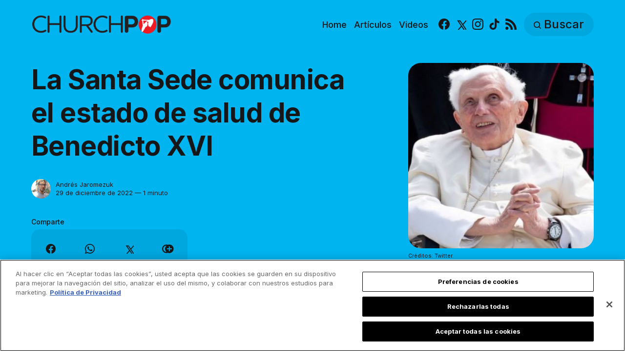

--- FILE ---
content_type: text/html; charset=utf-8
request_url: https://www.google.com/recaptcha/enterprise/anchor?ar=1&k=6LdGZJsoAAAAAIwMJHRwqiAHA6A_6ZP6bTYpbgSX&co=aHR0cHM6Ly9lcy5jaHVyY2hwb3AuY29tOjQ0Mw..&hl=es&v=N67nZn4AqZkNcbeMu4prBgzg&size=invisible&badge=inline&anchor-ms=20000&execute-ms=30000&cb=kfd03co2q185
body_size: 48816
content:
<!DOCTYPE HTML><html dir="ltr" lang="es"><head><meta http-equiv="Content-Type" content="text/html; charset=UTF-8">
<meta http-equiv="X-UA-Compatible" content="IE=edge">
<title>reCAPTCHA</title>
<style type="text/css">
/* cyrillic-ext */
@font-face {
  font-family: 'Roboto';
  font-style: normal;
  font-weight: 400;
  font-stretch: 100%;
  src: url(//fonts.gstatic.com/s/roboto/v48/KFO7CnqEu92Fr1ME7kSn66aGLdTylUAMa3GUBHMdazTgWw.woff2) format('woff2');
  unicode-range: U+0460-052F, U+1C80-1C8A, U+20B4, U+2DE0-2DFF, U+A640-A69F, U+FE2E-FE2F;
}
/* cyrillic */
@font-face {
  font-family: 'Roboto';
  font-style: normal;
  font-weight: 400;
  font-stretch: 100%;
  src: url(//fonts.gstatic.com/s/roboto/v48/KFO7CnqEu92Fr1ME7kSn66aGLdTylUAMa3iUBHMdazTgWw.woff2) format('woff2');
  unicode-range: U+0301, U+0400-045F, U+0490-0491, U+04B0-04B1, U+2116;
}
/* greek-ext */
@font-face {
  font-family: 'Roboto';
  font-style: normal;
  font-weight: 400;
  font-stretch: 100%;
  src: url(//fonts.gstatic.com/s/roboto/v48/KFO7CnqEu92Fr1ME7kSn66aGLdTylUAMa3CUBHMdazTgWw.woff2) format('woff2');
  unicode-range: U+1F00-1FFF;
}
/* greek */
@font-face {
  font-family: 'Roboto';
  font-style: normal;
  font-weight: 400;
  font-stretch: 100%;
  src: url(//fonts.gstatic.com/s/roboto/v48/KFO7CnqEu92Fr1ME7kSn66aGLdTylUAMa3-UBHMdazTgWw.woff2) format('woff2');
  unicode-range: U+0370-0377, U+037A-037F, U+0384-038A, U+038C, U+038E-03A1, U+03A3-03FF;
}
/* math */
@font-face {
  font-family: 'Roboto';
  font-style: normal;
  font-weight: 400;
  font-stretch: 100%;
  src: url(//fonts.gstatic.com/s/roboto/v48/KFO7CnqEu92Fr1ME7kSn66aGLdTylUAMawCUBHMdazTgWw.woff2) format('woff2');
  unicode-range: U+0302-0303, U+0305, U+0307-0308, U+0310, U+0312, U+0315, U+031A, U+0326-0327, U+032C, U+032F-0330, U+0332-0333, U+0338, U+033A, U+0346, U+034D, U+0391-03A1, U+03A3-03A9, U+03B1-03C9, U+03D1, U+03D5-03D6, U+03F0-03F1, U+03F4-03F5, U+2016-2017, U+2034-2038, U+203C, U+2040, U+2043, U+2047, U+2050, U+2057, U+205F, U+2070-2071, U+2074-208E, U+2090-209C, U+20D0-20DC, U+20E1, U+20E5-20EF, U+2100-2112, U+2114-2115, U+2117-2121, U+2123-214F, U+2190, U+2192, U+2194-21AE, U+21B0-21E5, U+21F1-21F2, U+21F4-2211, U+2213-2214, U+2216-22FF, U+2308-230B, U+2310, U+2319, U+231C-2321, U+2336-237A, U+237C, U+2395, U+239B-23B7, U+23D0, U+23DC-23E1, U+2474-2475, U+25AF, U+25B3, U+25B7, U+25BD, U+25C1, U+25CA, U+25CC, U+25FB, U+266D-266F, U+27C0-27FF, U+2900-2AFF, U+2B0E-2B11, U+2B30-2B4C, U+2BFE, U+3030, U+FF5B, U+FF5D, U+1D400-1D7FF, U+1EE00-1EEFF;
}
/* symbols */
@font-face {
  font-family: 'Roboto';
  font-style: normal;
  font-weight: 400;
  font-stretch: 100%;
  src: url(//fonts.gstatic.com/s/roboto/v48/KFO7CnqEu92Fr1ME7kSn66aGLdTylUAMaxKUBHMdazTgWw.woff2) format('woff2');
  unicode-range: U+0001-000C, U+000E-001F, U+007F-009F, U+20DD-20E0, U+20E2-20E4, U+2150-218F, U+2190, U+2192, U+2194-2199, U+21AF, U+21E6-21F0, U+21F3, U+2218-2219, U+2299, U+22C4-22C6, U+2300-243F, U+2440-244A, U+2460-24FF, U+25A0-27BF, U+2800-28FF, U+2921-2922, U+2981, U+29BF, U+29EB, U+2B00-2BFF, U+4DC0-4DFF, U+FFF9-FFFB, U+10140-1018E, U+10190-1019C, U+101A0, U+101D0-101FD, U+102E0-102FB, U+10E60-10E7E, U+1D2C0-1D2D3, U+1D2E0-1D37F, U+1F000-1F0FF, U+1F100-1F1AD, U+1F1E6-1F1FF, U+1F30D-1F30F, U+1F315, U+1F31C, U+1F31E, U+1F320-1F32C, U+1F336, U+1F378, U+1F37D, U+1F382, U+1F393-1F39F, U+1F3A7-1F3A8, U+1F3AC-1F3AF, U+1F3C2, U+1F3C4-1F3C6, U+1F3CA-1F3CE, U+1F3D4-1F3E0, U+1F3ED, U+1F3F1-1F3F3, U+1F3F5-1F3F7, U+1F408, U+1F415, U+1F41F, U+1F426, U+1F43F, U+1F441-1F442, U+1F444, U+1F446-1F449, U+1F44C-1F44E, U+1F453, U+1F46A, U+1F47D, U+1F4A3, U+1F4B0, U+1F4B3, U+1F4B9, U+1F4BB, U+1F4BF, U+1F4C8-1F4CB, U+1F4D6, U+1F4DA, U+1F4DF, U+1F4E3-1F4E6, U+1F4EA-1F4ED, U+1F4F7, U+1F4F9-1F4FB, U+1F4FD-1F4FE, U+1F503, U+1F507-1F50B, U+1F50D, U+1F512-1F513, U+1F53E-1F54A, U+1F54F-1F5FA, U+1F610, U+1F650-1F67F, U+1F687, U+1F68D, U+1F691, U+1F694, U+1F698, U+1F6AD, U+1F6B2, U+1F6B9-1F6BA, U+1F6BC, U+1F6C6-1F6CF, U+1F6D3-1F6D7, U+1F6E0-1F6EA, U+1F6F0-1F6F3, U+1F6F7-1F6FC, U+1F700-1F7FF, U+1F800-1F80B, U+1F810-1F847, U+1F850-1F859, U+1F860-1F887, U+1F890-1F8AD, U+1F8B0-1F8BB, U+1F8C0-1F8C1, U+1F900-1F90B, U+1F93B, U+1F946, U+1F984, U+1F996, U+1F9E9, U+1FA00-1FA6F, U+1FA70-1FA7C, U+1FA80-1FA89, U+1FA8F-1FAC6, U+1FACE-1FADC, U+1FADF-1FAE9, U+1FAF0-1FAF8, U+1FB00-1FBFF;
}
/* vietnamese */
@font-face {
  font-family: 'Roboto';
  font-style: normal;
  font-weight: 400;
  font-stretch: 100%;
  src: url(//fonts.gstatic.com/s/roboto/v48/KFO7CnqEu92Fr1ME7kSn66aGLdTylUAMa3OUBHMdazTgWw.woff2) format('woff2');
  unicode-range: U+0102-0103, U+0110-0111, U+0128-0129, U+0168-0169, U+01A0-01A1, U+01AF-01B0, U+0300-0301, U+0303-0304, U+0308-0309, U+0323, U+0329, U+1EA0-1EF9, U+20AB;
}
/* latin-ext */
@font-face {
  font-family: 'Roboto';
  font-style: normal;
  font-weight: 400;
  font-stretch: 100%;
  src: url(//fonts.gstatic.com/s/roboto/v48/KFO7CnqEu92Fr1ME7kSn66aGLdTylUAMa3KUBHMdazTgWw.woff2) format('woff2');
  unicode-range: U+0100-02BA, U+02BD-02C5, U+02C7-02CC, U+02CE-02D7, U+02DD-02FF, U+0304, U+0308, U+0329, U+1D00-1DBF, U+1E00-1E9F, U+1EF2-1EFF, U+2020, U+20A0-20AB, U+20AD-20C0, U+2113, U+2C60-2C7F, U+A720-A7FF;
}
/* latin */
@font-face {
  font-family: 'Roboto';
  font-style: normal;
  font-weight: 400;
  font-stretch: 100%;
  src: url(//fonts.gstatic.com/s/roboto/v48/KFO7CnqEu92Fr1ME7kSn66aGLdTylUAMa3yUBHMdazQ.woff2) format('woff2');
  unicode-range: U+0000-00FF, U+0131, U+0152-0153, U+02BB-02BC, U+02C6, U+02DA, U+02DC, U+0304, U+0308, U+0329, U+2000-206F, U+20AC, U+2122, U+2191, U+2193, U+2212, U+2215, U+FEFF, U+FFFD;
}
/* cyrillic-ext */
@font-face {
  font-family: 'Roboto';
  font-style: normal;
  font-weight: 500;
  font-stretch: 100%;
  src: url(//fonts.gstatic.com/s/roboto/v48/KFO7CnqEu92Fr1ME7kSn66aGLdTylUAMa3GUBHMdazTgWw.woff2) format('woff2');
  unicode-range: U+0460-052F, U+1C80-1C8A, U+20B4, U+2DE0-2DFF, U+A640-A69F, U+FE2E-FE2F;
}
/* cyrillic */
@font-face {
  font-family: 'Roboto';
  font-style: normal;
  font-weight: 500;
  font-stretch: 100%;
  src: url(//fonts.gstatic.com/s/roboto/v48/KFO7CnqEu92Fr1ME7kSn66aGLdTylUAMa3iUBHMdazTgWw.woff2) format('woff2');
  unicode-range: U+0301, U+0400-045F, U+0490-0491, U+04B0-04B1, U+2116;
}
/* greek-ext */
@font-face {
  font-family: 'Roboto';
  font-style: normal;
  font-weight: 500;
  font-stretch: 100%;
  src: url(//fonts.gstatic.com/s/roboto/v48/KFO7CnqEu92Fr1ME7kSn66aGLdTylUAMa3CUBHMdazTgWw.woff2) format('woff2');
  unicode-range: U+1F00-1FFF;
}
/* greek */
@font-face {
  font-family: 'Roboto';
  font-style: normal;
  font-weight: 500;
  font-stretch: 100%;
  src: url(//fonts.gstatic.com/s/roboto/v48/KFO7CnqEu92Fr1ME7kSn66aGLdTylUAMa3-UBHMdazTgWw.woff2) format('woff2');
  unicode-range: U+0370-0377, U+037A-037F, U+0384-038A, U+038C, U+038E-03A1, U+03A3-03FF;
}
/* math */
@font-face {
  font-family: 'Roboto';
  font-style: normal;
  font-weight: 500;
  font-stretch: 100%;
  src: url(//fonts.gstatic.com/s/roboto/v48/KFO7CnqEu92Fr1ME7kSn66aGLdTylUAMawCUBHMdazTgWw.woff2) format('woff2');
  unicode-range: U+0302-0303, U+0305, U+0307-0308, U+0310, U+0312, U+0315, U+031A, U+0326-0327, U+032C, U+032F-0330, U+0332-0333, U+0338, U+033A, U+0346, U+034D, U+0391-03A1, U+03A3-03A9, U+03B1-03C9, U+03D1, U+03D5-03D6, U+03F0-03F1, U+03F4-03F5, U+2016-2017, U+2034-2038, U+203C, U+2040, U+2043, U+2047, U+2050, U+2057, U+205F, U+2070-2071, U+2074-208E, U+2090-209C, U+20D0-20DC, U+20E1, U+20E5-20EF, U+2100-2112, U+2114-2115, U+2117-2121, U+2123-214F, U+2190, U+2192, U+2194-21AE, U+21B0-21E5, U+21F1-21F2, U+21F4-2211, U+2213-2214, U+2216-22FF, U+2308-230B, U+2310, U+2319, U+231C-2321, U+2336-237A, U+237C, U+2395, U+239B-23B7, U+23D0, U+23DC-23E1, U+2474-2475, U+25AF, U+25B3, U+25B7, U+25BD, U+25C1, U+25CA, U+25CC, U+25FB, U+266D-266F, U+27C0-27FF, U+2900-2AFF, U+2B0E-2B11, U+2B30-2B4C, U+2BFE, U+3030, U+FF5B, U+FF5D, U+1D400-1D7FF, U+1EE00-1EEFF;
}
/* symbols */
@font-face {
  font-family: 'Roboto';
  font-style: normal;
  font-weight: 500;
  font-stretch: 100%;
  src: url(//fonts.gstatic.com/s/roboto/v48/KFO7CnqEu92Fr1ME7kSn66aGLdTylUAMaxKUBHMdazTgWw.woff2) format('woff2');
  unicode-range: U+0001-000C, U+000E-001F, U+007F-009F, U+20DD-20E0, U+20E2-20E4, U+2150-218F, U+2190, U+2192, U+2194-2199, U+21AF, U+21E6-21F0, U+21F3, U+2218-2219, U+2299, U+22C4-22C6, U+2300-243F, U+2440-244A, U+2460-24FF, U+25A0-27BF, U+2800-28FF, U+2921-2922, U+2981, U+29BF, U+29EB, U+2B00-2BFF, U+4DC0-4DFF, U+FFF9-FFFB, U+10140-1018E, U+10190-1019C, U+101A0, U+101D0-101FD, U+102E0-102FB, U+10E60-10E7E, U+1D2C0-1D2D3, U+1D2E0-1D37F, U+1F000-1F0FF, U+1F100-1F1AD, U+1F1E6-1F1FF, U+1F30D-1F30F, U+1F315, U+1F31C, U+1F31E, U+1F320-1F32C, U+1F336, U+1F378, U+1F37D, U+1F382, U+1F393-1F39F, U+1F3A7-1F3A8, U+1F3AC-1F3AF, U+1F3C2, U+1F3C4-1F3C6, U+1F3CA-1F3CE, U+1F3D4-1F3E0, U+1F3ED, U+1F3F1-1F3F3, U+1F3F5-1F3F7, U+1F408, U+1F415, U+1F41F, U+1F426, U+1F43F, U+1F441-1F442, U+1F444, U+1F446-1F449, U+1F44C-1F44E, U+1F453, U+1F46A, U+1F47D, U+1F4A3, U+1F4B0, U+1F4B3, U+1F4B9, U+1F4BB, U+1F4BF, U+1F4C8-1F4CB, U+1F4D6, U+1F4DA, U+1F4DF, U+1F4E3-1F4E6, U+1F4EA-1F4ED, U+1F4F7, U+1F4F9-1F4FB, U+1F4FD-1F4FE, U+1F503, U+1F507-1F50B, U+1F50D, U+1F512-1F513, U+1F53E-1F54A, U+1F54F-1F5FA, U+1F610, U+1F650-1F67F, U+1F687, U+1F68D, U+1F691, U+1F694, U+1F698, U+1F6AD, U+1F6B2, U+1F6B9-1F6BA, U+1F6BC, U+1F6C6-1F6CF, U+1F6D3-1F6D7, U+1F6E0-1F6EA, U+1F6F0-1F6F3, U+1F6F7-1F6FC, U+1F700-1F7FF, U+1F800-1F80B, U+1F810-1F847, U+1F850-1F859, U+1F860-1F887, U+1F890-1F8AD, U+1F8B0-1F8BB, U+1F8C0-1F8C1, U+1F900-1F90B, U+1F93B, U+1F946, U+1F984, U+1F996, U+1F9E9, U+1FA00-1FA6F, U+1FA70-1FA7C, U+1FA80-1FA89, U+1FA8F-1FAC6, U+1FACE-1FADC, U+1FADF-1FAE9, U+1FAF0-1FAF8, U+1FB00-1FBFF;
}
/* vietnamese */
@font-face {
  font-family: 'Roboto';
  font-style: normal;
  font-weight: 500;
  font-stretch: 100%;
  src: url(//fonts.gstatic.com/s/roboto/v48/KFO7CnqEu92Fr1ME7kSn66aGLdTylUAMa3OUBHMdazTgWw.woff2) format('woff2');
  unicode-range: U+0102-0103, U+0110-0111, U+0128-0129, U+0168-0169, U+01A0-01A1, U+01AF-01B0, U+0300-0301, U+0303-0304, U+0308-0309, U+0323, U+0329, U+1EA0-1EF9, U+20AB;
}
/* latin-ext */
@font-face {
  font-family: 'Roboto';
  font-style: normal;
  font-weight: 500;
  font-stretch: 100%;
  src: url(//fonts.gstatic.com/s/roboto/v48/KFO7CnqEu92Fr1ME7kSn66aGLdTylUAMa3KUBHMdazTgWw.woff2) format('woff2');
  unicode-range: U+0100-02BA, U+02BD-02C5, U+02C7-02CC, U+02CE-02D7, U+02DD-02FF, U+0304, U+0308, U+0329, U+1D00-1DBF, U+1E00-1E9F, U+1EF2-1EFF, U+2020, U+20A0-20AB, U+20AD-20C0, U+2113, U+2C60-2C7F, U+A720-A7FF;
}
/* latin */
@font-face {
  font-family: 'Roboto';
  font-style: normal;
  font-weight: 500;
  font-stretch: 100%;
  src: url(//fonts.gstatic.com/s/roboto/v48/KFO7CnqEu92Fr1ME7kSn66aGLdTylUAMa3yUBHMdazQ.woff2) format('woff2');
  unicode-range: U+0000-00FF, U+0131, U+0152-0153, U+02BB-02BC, U+02C6, U+02DA, U+02DC, U+0304, U+0308, U+0329, U+2000-206F, U+20AC, U+2122, U+2191, U+2193, U+2212, U+2215, U+FEFF, U+FFFD;
}
/* cyrillic-ext */
@font-face {
  font-family: 'Roboto';
  font-style: normal;
  font-weight: 900;
  font-stretch: 100%;
  src: url(//fonts.gstatic.com/s/roboto/v48/KFO7CnqEu92Fr1ME7kSn66aGLdTylUAMa3GUBHMdazTgWw.woff2) format('woff2');
  unicode-range: U+0460-052F, U+1C80-1C8A, U+20B4, U+2DE0-2DFF, U+A640-A69F, U+FE2E-FE2F;
}
/* cyrillic */
@font-face {
  font-family: 'Roboto';
  font-style: normal;
  font-weight: 900;
  font-stretch: 100%;
  src: url(//fonts.gstatic.com/s/roboto/v48/KFO7CnqEu92Fr1ME7kSn66aGLdTylUAMa3iUBHMdazTgWw.woff2) format('woff2');
  unicode-range: U+0301, U+0400-045F, U+0490-0491, U+04B0-04B1, U+2116;
}
/* greek-ext */
@font-face {
  font-family: 'Roboto';
  font-style: normal;
  font-weight: 900;
  font-stretch: 100%;
  src: url(//fonts.gstatic.com/s/roboto/v48/KFO7CnqEu92Fr1ME7kSn66aGLdTylUAMa3CUBHMdazTgWw.woff2) format('woff2');
  unicode-range: U+1F00-1FFF;
}
/* greek */
@font-face {
  font-family: 'Roboto';
  font-style: normal;
  font-weight: 900;
  font-stretch: 100%;
  src: url(//fonts.gstatic.com/s/roboto/v48/KFO7CnqEu92Fr1ME7kSn66aGLdTylUAMa3-UBHMdazTgWw.woff2) format('woff2');
  unicode-range: U+0370-0377, U+037A-037F, U+0384-038A, U+038C, U+038E-03A1, U+03A3-03FF;
}
/* math */
@font-face {
  font-family: 'Roboto';
  font-style: normal;
  font-weight: 900;
  font-stretch: 100%;
  src: url(//fonts.gstatic.com/s/roboto/v48/KFO7CnqEu92Fr1ME7kSn66aGLdTylUAMawCUBHMdazTgWw.woff2) format('woff2');
  unicode-range: U+0302-0303, U+0305, U+0307-0308, U+0310, U+0312, U+0315, U+031A, U+0326-0327, U+032C, U+032F-0330, U+0332-0333, U+0338, U+033A, U+0346, U+034D, U+0391-03A1, U+03A3-03A9, U+03B1-03C9, U+03D1, U+03D5-03D6, U+03F0-03F1, U+03F4-03F5, U+2016-2017, U+2034-2038, U+203C, U+2040, U+2043, U+2047, U+2050, U+2057, U+205F, U+2070-2071, U+2074-208E, U+2090-209C, U+20D0-20DC, U+20E1, U+20E5-20EF, U+2100-2112, U+2114-2115, U+2117-2121, U+2123-214F, U+2190, U+2192, U+2194-21AE, U+21B0-21E5, U+21F1-21F2, U+21F4-2211, U+2213-2214, U+2216-22FF, U+2308-230B, U+2310, U+2319, U+231C-2321, U+2336-237A, U+237C, U+2395, U+239B-23B7, U+23D0, U+23DC-23E1, U+2474-2475, U+25AF, U+25B3, U+25B7, U+25BD, U+25C1, U+25CA, U+25CC, U+25FB, U+266D-266F, U+27C0-27FF, U+2900-2AFF, U+2B0E-2B11, U+2B30-2B4C, U+2BFE, U+3030, U+FF5B, U+FF5D, U+1D400-1D7FF, U+1EE00-1EEFF;
}
/* symbols */
@font-face {
  font-family: 'Roboto';
  font-style: normal;
  font-weight: 900;
  font-stretch: 100%;
  src: url(//fonts.gstatic.com/s/roboto/v48/KFO7CnqEu92Fr1ME7kSn66aGLdTylUAMaxKUBHMdazTgWw.woff2) format('woff2');
  unicode-range: U+0001-000C, U+000E-001F, U+007F-009F, U+20DD-20E0, U+20E2-20E4, U+2150-218F, U+2190, U+2192, U+2194-2199, U+21AF, U+21E6-21F0, U+21F3, U+2218-2219, U+2299, U+22C4-22C6, U+2300-243F, U+2440-244A, U+2460-24FF, U+25A0-27BF, U+2800-28FF, U+2921-2922, U+2981, U+29BF, U+29EB, U+2B00-2BFF, U+4DC0-4DFF, U+FFF9-FFFB, U+10140-1018E, U+10190-1019C, U+101A0, U+101D0-101FD, U+102E0-102FB, U+10E60-10E7E, U+1D2C0-1D2D3, U+1D2E0-1D37F, U+1F000-1F0FF, U+1F100-1F1AD, U+1F1E6-1F1FF, U+1F30D-1F30F, U+1F315, U+1F31C, U+1F31E, U+1F320-1F32C, U+1F336, U+1F378, U+1F37D, U+1F382, U+1F393-1F39F, U+1F3A7-1F3A8, U+1F3AC-1F3AF, U+1F3C2, U+1F3C4-1F3C6, U+1F3CA-1F3CE, U+1F3D4-1F3E0, U+1F3ED, U+1F3F1-1F3F3, U+1F3F5-1F3F7, U+1F408, U+1F415, U+1F41F, U+1F426, U+1F43F, U+1F441-1F442, U+1F444, U+1F446-1F449, U+1F44C-1F44E, U+1F453, U+1F46A, U+1F47D, U+1F4A3, U+1F4B0, U+1F4B3, U+1F4B9, U+1F4BB, U+1F4BF, U+1F4C8-1F4CB, U+1F4D6, U+1F4DA, U+1F4DF, U+1F4E3-1F4E6, U+1F4EA-1F4ED, U+1F4F7, U+1F4F9-1F4FB, U+1F4FD-1F4FE, U+1F503, U+1F507-1F50B, U+1F50D, U+1F512-1F513, U+1F53E-1F54A, U+1F54F-1F5FA, U+1F610, U+1F650-1F67F, U+1F687, U+1F68D, U+1F691, U+1F694, U+1F698, U+1F6AD, U+1F6B2, U+1F6B9-1F6BA, U+1F6BC, U+1F6C6-1F6CF, U+1F6D3-1F6D7, U+1F6E0-1F6EA, U+1F6F0-1F6F3, U+1F6F7-1F6FC, U+1F700-1F7FF, U+1F800-1F80B, U+1F810-1F847, U+1F850-1F859, U+1F860-1F887, U+1F890-1F8AD, U+1F8B0-1F8BB, U+1F8C0-1F8C1, U+1F900-1F90B, U+1F93B, U+1F946, U+1F984, U+1F996, U+1F9E9, U+1FA00-1FA6F, U+1FA70-1FA7C, U+1FA80-1FA89, U+1FA8F-1FAC6, U+1FACE-1FADC, U+1FADF-1FAE9, U+1FAF0-1FAF8, U+1FB00-1FBFF;
}
/* vietnamese */
@font-face {
  font-family: 'Roboto';
  font-style: normal;
  font-weight: 900;
  font-stretch: 100%;
  src: url(//fonts.gstatic.com/s/roboto/v48/KFO7CnqEu92Fr1ME7kSn66aGLdTylUAMa3OUBHMdazTgWw.woff2) format('woff2');
  unicode-range: U+0102-0103, U+0110-0111, U+0128-0129, U+0168-0169, U+01A0-01A1, U+01AF-01B0, U+0300-0301, U+0303-0304, U+0308-0309, U+0323, U+0329, U+1EA0-1EF9, U+20AB;
}
/* latin-ext */
@font-face {
  font-family: 'Roboto';
  font-style: normal;
  font-weight: 900;
  font-stretch: 100%;
  src: url(//fonts.gstatic.com/s/roboto/v48/KFO7CnqEu92Fr1ME7kSn66aGLdTylUAMa3KUBHMdazTgWw.woff2) format('woff2');
  unicode-range: U+0100-02BA, U+02BD-02C5, U+02C7-02CC, U+02CE-02D7, U+02DD-02FF, U+0304, U+0308, U+0329, U+1D00-1DBF, U+1E00-1E9F, U+1EF2-1EFF, U+2020, U+20A0-20AB, U+20AD-20C0, U+2113, U+2C60-2C7F, U+A720-A7FF;
}
/* latin */
@font-face {
  font-family: 'Roboto';
  font-style: normal;
  font-weight: 900;
  font-stretch: 100%;
  src: url(//fonts.gstatic.com/s/roboto/v48/KFO7CnqEu92Fr1ME7kSn66aGLdTylUAMa3yUBHMdazQ.woff2) format('woff2');
  unicode-range: U+0000-00FF, U+0131, U+0152-0153, U+02BB-02BC, U+02C6, U+02DA, U+02DC, U+0304, U+0308, U+0329, U+2000-206F, U+20AC, U+2122, U+2191, U+2193, U+2212, U+2215, U+FEFF, U+FFFD;
}

</style>
<link rel="stylesheet" type="text/css" href="https://www.gstatic.com/recaptcha/releases/N67nZn4AqZkNcbeMu4prBgzg/styles__ltr.css">
<script nonce="LGnhn_Zr8_KF-1-26pFy2w" type="text/javascript">window['__recaptcha_api'] = 'https://www.google.com/recaptcha/enterprise/';</script>
<script type="text/javascript" src="https://www.gstatic.com/recaptcha/releases/N67nZn4AqZkNcbeMu4prBgzg/recaptcha__es.js" nonce="LGnhn_Zr8_KF-1-26pFy2w">
      
    </script></head>
<body><div id="rc-anchor-alert" class="rc-anchor-alert">This reCAPTCHA is for testing purposes only. Please report to the site admin if you are seeing this.</div>
<input type="hidden" id="recaptcha-token" value="[base64]">
<script type="text/javascript" nonce="LGnhn_Zr8_KF-1-26pFy2w">
      recaptcha.anchor.Main.init("[\x22ainput\x22,[\x22bgdata\x22,\x22\x22,\[base64]/[base64]/[base64]/bmV3IHJbeF0oY1swXSk6RT09Mj9uZXcgclt4XShjWzBdLGNbMV0pOkU9PTM/bmV3IHJbeF0oY1swXSxjWzFdLGNbMl0pOkU9PTQ/[base64]/[base64]/[base64]/[base64]/[base64]/[base64]/[base64]/[base64]\x22,\[base64]\\u003d\\u003d\x22,\x22w47CgipHEsK9aMOPBETDssKsQnJkwog9VMOpD2PDkGV6wrE9wrQ5wrVyWgzCjgzCk3/DoCTDhGXDl8O3EylXXCUywp7Dmng6w7HCtMOHw7AYwqnDusOvQUQdw6JUwqtPcMKzNGTChE/[base64]/CgMO9w51owosuw6jDlWTChsOqwojCpA3DuMKCCGQmwrk6w6Bxd8KdwroLXMK4w5bDkwrDv3vDlxYKw7FwwrDDjA7Dj8KvX8O0wrPCtcKkw5cPFjfCkRR8wqtIwot+wqhsw75RCsO4BzvCncOIw53CksKLaHxpwph7XBV3w4HDul3CsSEvYMO/U0fDhFrDrcKOwrDDlhIXw67Ci8KPw6sKTMKbwrvDoDPDjErDojAOwrDDk0HCgGsqLsO/CsKVwrTDpTnDoBLDs8KbwoEEwqFLJMOSw6ACw5UCPcKOwoYkAMOidHRbB8OYIMOdTSBvw6cNwpjCicOmwqBFwpvDvS/DiywddTLCoSXDhMKYw4Ytwp/[base64]/Ck8KowpQxw7RSwqZbw4B3w6YBwrJhw6oFAVJlw5ckVElKdj/Cg08Zw77CjsKaw4zCksK6esKEDMOMw4Znwr1JSUfCsj47HFYwwpHCuVYfw43Dv8KLw44IQwlRwpjCncKsTFTDmsKGIcK4aDvDml8gE2HDqMOdU21GP8KtLGXDhsKQKsK9Ki/DuEw8w6/Dq8OdTsOTwprDgiPCs8KqZhnCg3NGw5JWwqVtwql9dcOqK1I5YCsUw59GLRzDjcK1acOhwpDDgcKbwpdMK3LDt3DCukV3Yz3Dm8O2AMKawoEKfMKbH8KpYcK7wrMTaxcjfA7DnMKnw40YwpDCs8KywoQEwoVzw551GsKpw7wtQsKLw5UNMVnDhS9mFhrCnnfCqQYCw5/CmSDDuMKEw5nDmGcRU8KOfUUsXcOmcMOlwpHCkMO1w7YMwrvCnMOndAnDmldNwrrClGsiTMOlwpZQw7/CpDrCjFRdQQA6w7vDpMOhw5luw6YVw5bDhsKFLCbDscKnwp8bwpdtOMOUdyrClMOCwrnCoMKOw7nCvHkmw6fDkwAfwr4WfkbCoMOtdiVCRxM/OsOFFcOnH2ohGMK+w6XDmTZxwrN6P0jDljd5w6HCrFjDpsKNMBI/w5HDhGIWwpTDuTZvQSTCmxDCrkfCvcKRwr7CksOOaVzClxjDgsOKWxdCw5bCgkF5wrY+FsOmMMOuGCd7wpxbf8KbCGxHwrc7w57DmMKmB8OqUw/CvCzCtX3Dr2bDvcOfw6XCscKAwoM/RMOJL3VtdnFULB/CjhzCjA3DjgXDpjofXcKwEsKVw7fCpxnCvCHDusKde0PDrcKRIMKYw4nDosKtCcO+SMKewp4AJ2Nww5DDnHXDq8KIw7rCjm7CnULDq3J2w7fCjMKow5MtPsOTw4vDrAnCmcOkPFnDnMOpwpYaBxV/[base64]/R8OCVcKgw5PDtcOWwodeXsOkR8Kgw5XDmsOBwobCtzQzFMKsLDkxEsKIwqQ2S8KTcsKBw7fCjsKSYhVMHEPDi8OEfcKSNkgoVHrDucKqFnwKNWUNwqBrw40bWcOmwoRGw77DmSZhWkfCtMK+w5A6wp8ZKCs7w5bDhMK/PcKRdAfClMO1w5bCv8Ksw4XDmsKUwpzCpGTDscKJwoQvwozCosK5LXLClnhgfMK8w4nCr8Ozw4BYw6BgUcO8wqULFcOlZMOSwpPDv2s+wp3DhMOFDsKYwottO3Y8wq9Hw5DChsOewqPClDbCusODbgPDmcOuwqTDmn8/w65+wphqVMK1w50hwrbCuwgZUT4FwqHDpUXDuFIkwpgywoTDq8KZLcKLwqwWw7RKacOrw6xJwoUvw5zDp1fCksKSw750ETpBw6txJy/DpkzDoXFRCRNHw7EQFmZZw5Axf8O5LcKFwqXDvjTDg8KSwqfCgMK2wrheLSvDs040wrEAMsKFwoPClnUgNmLCpsKpYcOeAyIUw6rCj3vCiE95woFMwqTCqsOYRRVoPlxxVcOYUsKML8Kfw6TCv8OYwrwjwp05VmLCnsOOAgI4w6fCtcKtFyR2YMK6Fy/ChlYuw6g0KsO0wq0vwpppIkl0DholwrAJMMKgw6nDqi9PbTnCgsKic0XCvcOIw6FzIghNAlHDgULDrMKOwofDq8KkDcOTw6AEw6fCscOODsKOQMOsXx4zw7FuBMO/[base64]/DnirDiVJGwrNDw4UCw6kVW3PCpsKwTMOlwprDqcKbwoNMwqNtaBFfbx1GYXvCoTU1ZsOjw5bClygPGwjDmDchWsKNw47Dh8KdRcOiw7hgw5wlwpjClTIyw4tyBUpvTwV3N8OTJMOzwrVwwoXDp8Ktw7dzVcO6w79GCMOwwpQdICQywrlew7rChcOVDsOOwrzDicOyw7/CmcOLXFluMR3CkCdUDsOIw5jDoi/DkjjDsETCu8O3wqEUewHDvljDnsKQTMOLw7Ybw686w5rCo8KfwqFreBnCtBBYXhkEwpXDucKJBsKTwrrCtiFLwoE/[base64]/Cok0SwpYEwrNXw5tHw5BCbA/CpF8EHcOvw4zCgsOlXMK/djrDnENuw7Iew4TDt8KqSwFMwo7DscKyODLDrsKHw7fCvm3Di8KMwoQXN8KNw65EfCfDrMKEwpjDlifCoyzDiMOAA3TCmcO4e1PDuMKxw6k+woXCpgEEwrDCu3jDkijDlcOywqTDjXIOw47DicK0wqfDlF7ChsKLw5rCn8ORa8KKYD4/PsKYdnJLbX4fw6Iiw7HCqSbCtUTDtMOtDQrDuRzCvMOuKMKFw4/CiMONw4tUw7DDm1jCtlIQSWYHw7zDigXDjMOTw7zCmMKzXMOrw5I7Ix9swp8nHEAGFTtVBsKqOBPDm8KYawxcwrgSw5vDs8ONXcKgXyPCijsRw6oKLS/CgX8YesOiwqjDi2LCl1hkesOUcgxTwobDjWMxw7Q6V8KqwpDCgcOvL8OGw4PChA/[base64]/IcOOMhjCgMOiPMKiO8KuDm7CnXfCt8KyaQ04DQcqwokWUnBww5TDhBzDpQ/DoiHCpy80P8OpG0gFw4NPwo/[base64]/CpMKww5vDsEHDnHzCuC9vCMO7XsK6ASfDj8Ojw682w7sYW2vDjifCvMKuwq/[base64]/LwjCl13DogshwrvDsHvDpGjCssOdHsO8wrUCwonCjWbDo0HDvcKANzXCuMOkRcK+w6PDjG5hCEnCpMKTTUPCo3pIw6PDpcKqdUbDn8OhwqwQwqkKIMKHd8KZfVfDm3TCoCoVwod/Y23Dv8Kqw5DCnsOIw4jChcOcw5kdwq1lw5zCicK2wp/CssO2wpEyw77CnBTCnDdLw5nDq8Oyw4/DosOrwo3DtsKoFUrCmsOsJH4icsO3JMK+AlbClMK1w5scw4nCt8OGw4zCiSl5FcKLBcK4wprClcKPCyvClRtGw4/DucK/wqrDmcKXwoYiw5kAwqnDnsOVw7PDjMK/BcKnYjbDiMK/LcKyVVnDu8KyEXjCtsO+Qy7CsMKGYcOASMKRwo0ew45Ow6Bywo3Dn2rCgsKUC8Ovw5bDqgbDqjwSMVPCuVEYXWPDhBvDjVPDrg3CgcKVw5dJwoXCkcOGwo0Ew54JZCwjwoYjO8OdSsOSZMKwwqkPw7ozw5/ClhHDosOwTsKuw7jCisO9w6BoamvCrCLCg8OswpDDhwsnViZAwpxYNMK2w6RPXsOQwrdSw65LDcKHEQhkwojCsMKwNcOzw6JnQxrDgS7CrBrCnlMiXR3CiUDDh8OsTV8Gw4NIwpDCmEldGDknYsKYAnbCksOGPsOzwotIGsOkwo8Awr/DsMO1w4Jewo8tw4xEZMK4w7JvHFjCj35swrYCwqzCt8OEJQQVc8OKEBXDqnLCkVp7CzM6wpl5wpnCpBnDmzbDswFRw5TCrm/DgDFLwpFSw4DCsQPDgcOnw7YpFBU+E8KWwozCv8O2w4vClcOowpPCpDwuSsOuwrlmw7PDqsOpN1tiw77ClWgQOMKvw5rCn8KbL8OVwp1uCcKMA8O0c3VGwpcADsOJwofDqDPCiMKTRCYIMzQ1w7/DgDJXw7bDogZNXcKmwrRTSMOKwpjDvlbDj8O/wo7DtFV/OynDrMKfCFHDlzdGJyPCn8OjwoPDnMOLwpvCpzPCvMKVKRvCt8KKwpQWw4vDp152w6MuI8KgWMKfwqnDo8K/[base64]/Ds8KlwqMBFgrCo8K4CsOaAsKXw5HCisKNT0zCqX/[base64]/Dh8KADnR4dMKswoTCqMKQG3IUw67CicKcw4ZgH8O7wrTDtVZ/wq/DghkCwp/DrxgAw69/[base64]/CjMKDw5VxwrzDqcONbsOSwoPCjMOeTmHDj8KHwqckw6Y2w5QEdU4Ww61PI20ODMK+bm7CsVF8AXIJwovDh8KFXcK9eMO7w4UbwoxEw4vCoMKCwp/CnMKiDxTDknrDvXZMVDTCmsOawrV9agpVw4/CqkBZw63Co8KuKMOwwoQ+wqFXwpRYwrtHwrvDrxLCpWLDjgrDkA/[base64]/DsMKRw6XDlsOew6IpwpsoDQN9Vlhqw5zCnWHDvh3Cgz/CnMOTPSVCcVVtwoM4wqpaYsOcw7h/bFTCksKiw5XChsOCbsOHS8Khw7DCmcKcwr7DiHXCvcOsw5fDmMKeVHU6wrLCo8OwwofDvjFow5HDu8Kxw4LCkgEFw61YBMKJTBrChMKDw54+Z8OiJFbDjlpWHUBbSMKJw5hCCknDo2jCnGJEZ1NCZS3DiMOiwqDCnmnCrgkhbx1VwrshClgpwq7Cu8KlwrRFw6x/w6/CicKhwpUhwpgUwqTDp0jCkSbCn8ObwrLDmjPDjXzDuMKLw4A0woVnw4JfJsONw47DniMGSMK3w4EebMODZcOARMKcWVBfMMKvCsOtT3EpSlB3w703w6fDtnRgcsKIBF06wpl+JAfCoifDqMKwwoRowqHClMKCwqLDpkTDim8XwqV4TcOdw4dBw7nDpcOdOcOUw7/[base64]/[base64]/[base64]/[base64]/SsKiIjcJSsOIYsOHYwnClyZXRcKqw5vDr8O0wrvCkTIZwqQNw5I8wpl3w63CkTTDsBMVw4vDqC7CrcOTfjkOw41Sw6YywrcmA8K2wpQVBcKqwpHCrMKEdsKHdQFzw67DicKbBzpcJ3XCgMKbwoPCjirDqRjCs8OOHG/CjMOLw4jCilEDVcOLw7ModypOTcK+wobClk/Dl31KwrpVR8OfERpyw7jDnsOBVSYnGCXCtcKkD1/DlifCrMKcQMOid109wo54UMKvwqvClxU9fMOwPsOybRHCr8Kgwo1vw6HCnSTDvMOcwoAhWBYdw5PDhMK8wolvw7VZZcOcYTgywqXDu8OUYVnDuBzDpF1VSMKQwoUeNcK/bl5rwo7DiQBJF8KuacONwpHDocOkK8K3wpTDqEDCiMOsKEFbeTExCUvCgg7DgcK8MsKtAsOPYm7Dn0gIUlcZIsO8wqkvwq3DjFUqPFx3DsOkwqFDZGBNUiBMw6ZNw4wPEn1XIMKDw6lxwp8Vb3peCnoaBh/[base64]/QCXDhcO9w5AkCVJQw79qV8OAFw7Dl8OBYl5Hw6nCpVIOEsOoYi3DvcOrw5DCmy/Cv1DCosOfw4XCpA4rS8KxEE7CjmnDksKAw49uw6bDtsOYw6s6FlbCn3sawqxdDMOxcSp6bcK6w70IbsO/wqXDusONMUHCnsO/w4DCukTCkcKZw5TDgsK5woIsw6l3RFpSw5rCqhJlKMK/w7/CnMOvR8OjwojDv8KqwogXb1NjTsKcOsKBwossJ8ORYsOaNsO2wovDngTCgTbDicKRwrLClMKuwp16JsOUw5/Dj30ePWrCoDY1wqYVwrUEw5vClFTCrcKEwp/DmhcIwq/DvMOkfinCu8ODwot/w67CqTd9w6RowpUxw4Juw4jDi8O9UMOxwrs3wpldA8KJOMOCEgXCqH/DpsOeX8K+fMKfwr9Uw79BT8Okw6UJwqdRw54bDMKHw5fCksOiXHMhw6APwr7DqsOHOcKRw5HCqcKIwoMZw7vCl8Kjw5LDmcKvNBgCw7Zqw5wwW0xgw68fP8OtN8KWwpxawpIZw67CrMOUw7wpdcK6wq/[base64]/[base64]/GCTCt0PClXI8wq9JYcKHNcKIJQTDm8KkwoMIwoJja1fCg1XCpcOmOxhzEyA9Ll/CuMOYwpM7w7rCj8KIwp4EBCMxHxoYW8OZPcOew6VZSMKRw7oewo1jw5/DqzzDpizCsMKoaEkCw73Dsi9ow7DCg8K/w7xUwrJHTcOyw78xDMOBwr8DwovDpMKRTcKYw7vDtsOwaMKlEcKdDMOhFwPClAbChSJXw4zDpSpmDCLCpcOEP8Kww4N1wq9Db8OxwpHCqsKwOADDuiFVw73CrgfCg0BzwohWw57DiGFkRywAw7PDoVpRwrDDksKJw6YswphGw5XCkcOnMzNkI1XDtlNSAsKGOMOXRW/[base64]/DncKhw6ZRw5QswrzCnsKpwo3Dn8KSR8OyeQBxw7xdwqI8wqAbw5gawrXDvjjCo3LCo8Odw65hD01iwofDucKwaMK6XHE/w6wHPAMTfMOCYSkeRcOPK8Okw6XDv8KycUTCo8KeRTJiUEFpw6vCnhzClFnDhXIoasOqeh/ClxE4W8O7SsOqEsK3w7nDhsKnBFYtw5zCncOUw5ULfQFzWTLCrjg5wqPCssK/VyHCkEVESg3CoH3CncKmJx0/[base64]/DpmDDhDDDu8O3w5Qcwr5KwqbDlsKJw6vCqHVkwo46HMKSwqTDtsKXwpHCmTglbcKmdsKpw6RwATvDh8KCwqILDsKOeMOxOg/[base64]/DghwPw4kFHsOgwpPDkMOtwo3CpcOfFHDDrng5w4LDkcOtN8Kvw5U3w67DjWnCkyfDq3HCp3N8eMO5ZgTDgS1Bw7LDomAkw7RIw4cwdWfDr8OyEMK/[base64]/wr4fw5FaXMKawqrDq8KuJA3DhsOBwqHDgMO8E17CvsOVwqbCulbDl2rDosO7T0AkQcKkw7dtw7zDl3DCjsOtNsKqdz7DtmPDgcK1Y8O0K1E/w4McdsONwrEABcKkGBcJwr7CvsKfwpdmwrEUS2LDnW4swqjDrsKhwrXCvMKpw7ZeWh/DpcKMbV5Vwo/[base64]/PsOKwp/Du8K3w7RpVsKnXsKBVUXCpcOSw6F+wodBwp3Dt17CjsOgw6bCoRfDmsKuwoHDu8ODP8O/VQsWw7LCgjV8ccKMwonDrMKHw6nDscKMVsKqw4fDocKyEsOWwrHDr8K/wrXDjHEPWEIrw4PCnCDCkn02w64uHQ1zwoUvacObwpQPwoHDm8KSOcKgRXlfbVjCpMOWcThbT8O3wqgbDcOrw6nDuV86dcKbGcOSw4HDmATDqcO0w5RjWsOaw57DtwRCwo3CtMK0w6M5HCl4bcOEVFXClHwZwpQew6/CrijCjCPDiMKGw4dSwoPDlmXDlcK2w4fCh33DoMKzS8KpwpIDUi/Cp8KRE2MzwrlnwpLCoMKuw4TCpsOUccKgw4JEPy/CmcKiccO0S8OMWsONwqHCsQvCgsK1w7nCg2Q5FEE/wqYQeArCjsKJCHdwAHxGw61Bw6vCkcOyDmnCnsOrT0XDiMOWw4HCp1fCq8KeRsKuXMKWwqtlwqQqw5PDtArDuFfCsMKOw7VPXHNrE8OawoPDuHbDg8KoHhHDu38WwrbDp8OEwq48w7/Ct8OpwqXDszrDrlgCUVnCvxMDD8KpXMOOw7VIdcKTDMODMFxhw53Cj8O+fD/[base64]/DuT/DrcKiw7DDpjV6wo0OFsODwqzCuFfCqcOBbsOgw67DpWATTErCncOTw63CgGkOFUDCq8KQWcK/w7lSwqDCucKIGVXDlHnDsgXDuMKXwrDDkE01W8OJMsKwAsKiwpNYwr7ChRHDr8OLw4wqCcKFZMKZKcK1f8Kjw7h6w5hwwplXaMOjwq/DpcOYw5Z2woDCqsO4w7t/[base64]/CuMKATRsMBTllwrg1MAgQw4M1wopkAMObScOOwrc2Mn3CiTbDlX7CocOJw657YVFrwo/DscOfFsOGPsOTwqPCvsKVRntrMiDCnXDCj8O7YsKRX8OrKEjCsMKDZMODTMKhJ8Okw7jDgQPDmlwBSsOHwq/DiDvCrC9UwovDvMO+wqjCmMOlLh7Cs8KJwr1kw77CssOUw5bDmF/DicKFwpDDjRzCjcKbw5vDs37DqsKVb0LCpsKrw5LDsmvCglbDrEIIw7pzTsORbcOrwoTChx3ClsOMw7ZXc8KbwrLCqMKZe2c1woLDonLCqsKwwp93wrJENMKjM8KuIsOSfGE5woR/BsKywrTCl2LCvgJqwpHChMKgN8Ouw4sqXMKXWgUJwrR7wqJlUcKvG8OveMOsADMgwrHCjcKwHmwScmBHEHh/WmnDknYvDcOFYsOQwqfDtsKReR91RcOeGCx/bsKVw7jDm3lKwopcYRfCshZzdnjDg8Opw4bDpcO6DArCnip0FjDCv1LDssKtPVbCu2k6wp7CgMK7w7/Dlh/Dqg0Iw67CssO1wo8Aw6bCnMOTIMOFKMKnw6XClMObNTwwJm7CqsO8BsOxwqgjL8O3JmfCqcOvXsO/NwbDuQrCrsOiw5TDhTPCrsO0J8OEw5fCmzs/[base64]/wo5jwpZqw5LCpiR5wpoUS24lwpPCtMKow5PCpsO8wrzDs8OAwoM7eUR/f8Klw4FKMm8kAmRQOUHDkMK/[base64]/w6FwPhfCqMOqGGA9NWola8OTwrJOw6BANjRGw49/woHCiMOpwoDDjMOkwp1NR8Kgw6p1w4HDqMKDw6BWYcObezTCksOiwodaDMK9w5vCgcOWUcKiw6d4w5p4w5pKwr7Dq8Kvw6Uuw4rCpXPDvm08w4jDimPCrFJLTHPCpFnDoMOMwpLCmSrCnsOpw63CnF7DgsOJXsOTw7nCvsOGSjJYwqzDlsOIXEbDpTlUw7/[base64]/w481FC0uVsO7dy7Cvn8XHsKHaMO1w6vDvwvCp0TCu00Ew4bCqE01wqTCrAotO13DkMOQw6E4w6N6In3CqUBDwpnCklknMWrCgcOuw4TDtAlTX8Kkw5M1w4/Cu8Kgw5LCp8O4GMO1wosAAMKpW8KsMsKeNSssw7LCg8O8bMOlJgdqJMOLMGvDosOgw5UYeDfCl1bCly7Cv8Ohw4/CqRzCsjfCnsOPwqg7w5ZTwoUXworClsKbwrbCgxxTw5V3QGvDlsKJwothQnIpcmZBbEzDvcOOfXUaIyZVf8ODGsOXDcKoM0/DtMO6CA/DisKse8KQw5jDnDJwDCAmwr16TMODwp/[base64]/ChTrDlsO8wqwtIhjCkXrCmcObwolsEHR3wo8YbX/Cuh/CnMOIfwEmwqTDjhchb3BWLERhZzzDlWJ6w4cNwqlhEcK6wo9wS8O7XMOyw5E8wo0vWxo7wr/DikNIw7NbO8OSw6Nhwo/DsUDCnQhZYsOgw6pfwp9yX8K9woPDrCnDlFfDrMKIw6DCrFlPRmpEwoLDgSIYw5rCtBbCgkrCtE15wqZFJMKLw58hwoVrw787QcKRw4zCmcKWw5VjT0zDssOfOSA8OMOYcsKmchLDo8OAKsKNDgNxYMKWGWTCgcO9w5/DncOwHDPDlcOvw67Dp8K1ICFlwqzCoU3Cv0cZw7oMKMKEw7Q5wrwoXcKkwovCnVfCtgU5wp/CosKLAAzDtsOuw5MNesKpHSbDlkLDtsOew5jDtyvCiMK+QRbDiRTDnBJwUMOZw6MRw6AEw5gNwqlFwqc+ZXZAEHxuKMKvw4zDkcOuZQ/DoT3CksOCw5VawofCpcKVOzfCuXZ+fcOnH8KbDT3DiHk0PsKwcUnCuxTCpHc9wrs+XlXDoTZ+w4A3RnrDrEHDg8KrYTTDllPDukjDp8ONIFMJTlw1wrdMwp02wrNmSg1Ew6/CkMKcw5XDoxM3wpE/worDrsOSw68hw6DDkMOdXWAcwoR1bTB6wofDmnpCXMO0wrDCvHxzYGjCiUoyw4bCiHQ4w4TCo8OvJipJXE3DvznCo0hIbjBAw7tbwpI7M8Ozw47ClMKdHFQZwqdFfRHCm8Ouw68rw6VWwr/CiWzCgsKfHAPCkzcvcMOYJV3DgxcaOcKRw4FIbWV6HMKsw7lAJMOfIsK8MicBNmnDvMOLa8OFT3XCg8OiGTjCvynCkRIew4TDsmY9TMOIwqXDjXEeUTMuwqrDnsKvfFArPMOUDcKLw6XChnXDosOPL8OTwph/wpHCgcKkw4vDh0nDr37DtcKfw6zCj0jDoVLCicKSw4F6w4hmwqtqdxctw4DDk8KPwo1owpbDjcORfsOVwpwRIsKew5lQHG3ClXxww5lfw5E/[base64]/CoGl6DMOpw7wuUjpUJyTDl8KAwrIHZsKnck7CtxDCpsK2w7l6w5ElwprDiQnDm0oqw6TClsK7wpoUP8KMUMK2FDjCg8OGHGpKw6RRfXgaQGDCm8K/[base64]/DncO0DsKewojDmmPDl03CsmTCvl4YwqpTZMKnw73CisOawpclw5PDnMK4MhRYw5UuasOPO05hwqsewr/DpmpWU3/CqT/DmcKZw7RwIsKvwqYFwqEgw5bDuMOeCVdZw6/ClG8Qd8KyBMKjPsKtwoTCi0kkY8K4wrvCkcOyN2dHw7HDhMO4wppAasOrw4/CgTUATHjDpQ7CscOcw54uw6rDgcKewrXDvi7DvFzDplDDisOCwrBEw6pwUcKIwo8ZUh13LcK4CGxzecKZwp0Vw5XCshHCjFDDqDfDpcKTwr/CmD/Dv8KGwqzDuFzDj8ORwoPDmCsqwpIYw4ldw6UaVF0nPcKSw4cDwrjDh8OgworDt8KEfzXDicKXVxdmBMOvKsOpSMKewoR/FMOWwq8bLSPDo8K2woLCqHZ0wqTDgDXCgCzCji0xBHNywqDCmArCjMKic8OAwoslKMKdL8OPwr/Cp1ZFakE/CMKfw7EZwp9NwppWw6TDuC3Cp8OKw4Q3w4jCkmgZw4w8XsOAPl3DvcOpw4/CmhbDlsK6woTDpCpTwrtKwpo5wrtzw4gnIMONDF/DuHfCqsOTAGDCtsK2woTChcO4DhRQw5PDsSNhSwHDlmPDnHYkwr5owpLDj8O/BDRlwoUKYMOVQBXDr254eMKjwqPDo3PCtsOrw4gAcTHChGQtBUXCuXI+w6DCqXdsw5/CisKlczbClcO1w4vDgTFmVD03w5x1KmTChzFuwovDl8KewovDgwzCjsOHcUbCrXzCow1zNA4dw5goQcO9c8Ktw4jDh1LDsmPDlQJndWJFwrggH8Kbwppnw6ssHWJHccO6YVbDucOhBl4awqHDmX/DumfCmDXCgWZVRmwvw5Bmw4DCl1jCinPCrcOrwpdUwrHCtlw2PFVLwqfCiSAPBjRUNgHCvsO/wo85wpIzw6g6EsKzM8Kbw6EDwotofnzDtcOtw6NKw6LDixUbw4A6ZsKxwp3DhsKTX8KTDnfDmcOVw47DgSxOQ0gMw40rF8K/QsKRYRjDjsO+w63Dt8KgI8OhMQI/GxQbwr/DsRpDw4nDiV3CtGsbwrnDjsOgw4HDnBrDn8K/OxI4TsKpwrvDmU8Ow7zDisO8wq3Cr8KAKmvDkX9mKHhaSgnCnXLCsWXDvGAUwpNOw57DksOrSn0EwpPCmMOMw6UpAnXDk8KiDcO0EMKvDMKKw497Dlphw5BRw6vDjUDDusKPLMK2w77CsMK0w7nDjwRlSxl5w41yfsKxw7krez/CoEfDssK2w53Cu8Okw4HCvcKaal7CsMKWw6DClFDCvsKfHmbDrcK9wqDDr1LClAgEwpkFw47DpMOIRlp+LXjCs8OPwrrChcKSfsO0UcO/JcK1dcOZIMOCVFjCowxeN8KGwofDjMKowqvCm3sUHsKTwpTDmcOKRlc8wrXDgsKjHnPChWtDfCrCmWAIQsOHWxXDkxYwcGDChsK/RgLDq0NMw60tA8OefcKDwo3CosO9wqlOwp7CjRbCvsK7wq7Cl3Ydw7PCusKfw4kbwrVzIMOQw5QjEsOXVT4qwozCmcOGwp9iwqdQwrHCiMKoQMOnFMOIGsKKAcKbw7kfEhPCj0bDtsO5w60tX8K5ecOXCz/[base64]/[base64]/DtGtzw5tww4/DsHLCryYcNcO0Wn1+w4nCgsOtKRbCsG/ChMKJw6Newr4vw5dZSQjCu2fChcKLw5YnwrknaHt4w7cdIcODdMO2Y8K0wqFgw4fDsBI9w5fDiMO1SAHClsKew7twwpDCscK6DcORc1jCuzzChj/[base64]/[base64]/wocbwq/CgcOTw6cIe8OYbMO+HC7DtcO6w7BWT8KEAi1KdcObFg/DqBkQw7gPAMOwB8KhwqFUfT8iUcKVQiDDgRl2czDCkR/CkR5xcMOPw5DCn8K3Ug9Fwodgwrtiwqt3HxAKwocQw5PCnCrDvsOyDWAyOcO0FgApwpAFdVAhLhpFYwYECMK/dMOJbsO0BwbCvwLDqXVawpkdVT11wrbDt8KFw4vDucKYUk3Dnj1qwqB/[base64]/[base64]/csOwOU/DlGoNFsOLwonCkB/CvMOHZcO5YDUZDWUSw48KNiLDimgxwojDt0LDgHVaM3DDmxbDgsKawptow4vCt8KjN8KMbRpoZ8O0wqAOPRbDvcKfOcOSwrfCuw9QOsO/w7wpa8Kiw7oFVBBywrkuw7fDoFV1CMOqw7zDqMKhKcK2w75/woZtwrhPw75kCwIJwpbCssOuVDTCszcEUsKsSsOxNsKgw6cPDEDDmMOLw4zCu8K/[base64]/M8KCTWYyw6hfCCh/wr7DlsK0Xkp/woFLwodMwrkrOsOrCsOSw5rChcKMwpHCrsO9wqJkwo/[base64]/CqRgjwrbDrTsJdlE5C8OBL2nCgsKww4LDnMOBRUfDuiJMKMKNwo0DZGvCqcKGwpNVPGlvP8O+w6zDnXXDsMOewqJXSwfCvhlKw48Lw6dwIsOzAinDmmTDrsOPwpoxw6N9ORLCqsKeSUnCp8O/w4fCnMK7RXVjFMKuwr3DiH89ZUs+wqwHAGPCmXbCgyYCCcOqw6Yww77CpnXDo3vCujrDjhDCminDgcKRfMK+RyI7w6AFEzZEw4ENw6RSB8OLMVI3ZVxmDDkjw63Co0zDi1nCr8O6w6Z8wr55w4LCmcKiwpxEF8OGwq/DuMKXCGDDnDXCvcKTw7pqwowjw5s1DkDCgEZuw40LWgjCq8OyPMOwYWbCqT8fPsOJwroeTHoeN8OOw4vChQc7wo7DncKow67DncOHETwFa8KswpjDocOvfD3Dl8Oow6rCmjPCvsODwr7CoMOwwoNKKDjCp8KZR8OzfRDCuMODwrfCuC1owrvDsFM/wqLCnQZ0wqvCvMK0wrBYw4QDwqLDr8K6R8O9wr/CqzVAw5kRw6xZw6DDv8KZw5kbwqh+EMOROyTDnHrDvMOiw6IGw5gbw4Uaw78QVThIUMOqGMKow4Y3HmbCsR/Dr8OFVyIQAsKoRHRTw60Uw5HDjcOMw57ClcKPKsKBc8OVVi7DscKoMcKMw4/CgsOSWsOrwpDCsWPDk2vDiRHDrDwXJMKxGMO8JwvDnsKAAFMEw4zCo2DCkGQAwrTDosKVw6sjwrPCtMOgKsKUPsK+J8OZwr0INQvCj0ptYS3Cr8O6cD8YOMKdwoExwpI1VMOkw6xKw7NZw6ZOVcKiAsKhw75UCyZ9w7N2wpHCqsORYsO9bz/[base64]/DlcOBNcKrwpvDtcKicEctT3zCrMOFZsOgw5/Cs03CuGHDqMOVw47Cuw1VRsK3wpzCjznCtFXCocKVwrbDr8OGc2tEPTTDmAsPfBF4NcOpwp7CjXFXQ1RmDQ/CicKTQsOPRsOfdMKMP8O1wpFiOQ/[base64]/woksw4rCocKFWy/[base64]/w4xJw4BUE8O7wrDDlMKrbBN1w5fDmcKnARfDmXbCqMOTLw3Dii9OMHdow4fCvlzDhmfDvBYWf3fDjTTClmwOf3YLw4/DrcOWTnPDhExxKwlKV8KzwrHDhXhOw7EMw7cCw7EkwqLCr8KnKAvDrcKEwokawrjDsGsow5xXFnQsUm7ChnrCpHwUwrUwfsObAxAnw7XCmsKKwobDiCUpPMO1w4lSZBwhwojCqsKQwprCmcOlw4LCg8OuwoPDsMKbTV4xwo/ClXFRfhPDrsOsMcOnw4PCiMOkwr1Rw7fCo8Kpw6LCoMKuG0zCrwJdw7TCt1XCgkDDsMOyw5oIZcK1WsK7CGzClAU/wpLCiMO+wphTw6fDtcKywqPDslIALsKTwpnCicKtwo5pX8O4AFbCjMK+cH7Dt8KFLMKhQVsjB0dbwo02d2oHVMO7aMOsw5rCosKtwoEuRcK+Z8KFOXh5O8KKw7TDl1XDglzCsVTCvXVsAMK8eMOKw61gw5M6woA2FQ/CosKNWyHDksKsR8KAw4JAw6VjW8Kjw5HCrcOWwp/DlQ/DqsKLw43CscOqdWDCrSgwdMOUwp/Du8KBwptTKz84GTDCnAtEwofCoGwvwoLCtMOCw7HCoMOEw7DChlXDk8Oow5zDu2/CskXCkcKMDgoGwopLdEfChcOIw5nCtgjDpFjDocOiJQZuwqIKwoAOQjotdnQhUA5cEsKkHsO9FsKDwpHCui7ClMORw79cMUdwJ3/CnHIlw7rCiMOKw7/DvFFRwpbCsgwlw5PCmiJKw6YgSMKswrF/HMKkw7c1dyQOw6XDqWtxJ3QoIcKZw5BDZjIABMKMZzzDlcKBIXXCg8OYGsORIQPDtsKuw7tQI8K1w5IxwrzDtHpIw4rCmULClWTCkcOcwoTDlyBeV8OHw4wFKBPCp8KGVEgrw5ZNA8KaShVaYMOCw5tDC8Khw67DkHHCkMO9wooIw4klK8OCw6B/am8EABlHw4RhZFbDiiM1w5rDnMOUZjkJRMKLK8KYTAYEwqLCiWhbe0pcF8KRw6rDqzZ1w7Fhw7JVRxbDrhLDrsOEKMOxw4fDrcO/w4fCgcOnLR7CrsKsYR/Cq8OUwoRywqLDgcKlwqFWdsOPwrtmwrsAwp7DlnMJw6lqXMONw5cQIMOjw5PCqMOUw7YbwqbDisOvecKAw4l4w7zCugshBsOCw4IYw73Crj/Co0LDtis8w69Wc1jCl3LDpyxMwqPDjMOhVgRaw5pDLGHCt8OVw5/DnT3DlzrCph3ClcOowrxfw5VPwqDClHzDusKEfMK3woUwZXJXw4Ekwr5RV3FVZsOcwp5dwrvDrDw3woLCrn3CuQ/CpGNVw5bCgcKAw5fDtRU0wq0/w6pRTsKewpDClcO4w4fCp8KyQR4fwqXCvsKnLTjDjMOjwpICw6DDvMKBw75GahbDlcKOM1DCtcKOwqhjbBZRw7ZTPsOmwoLCiMOeBlYQwrUVPMOTw6RzIQRnw6FrQ0zDtMK7Rw3DnCkIcMOKwozChMOWw6/DgcOjw4Jcw5bDicK2wrxqw7PDjsOowozCkcOzXgobwprCisOZw6XDgCRVFAZow7fDocOpGH3DiHrDp8O6bUHCvsODTsKzwonDnsKIw6TCssKWwp19w6M/woMPw4XCqFvCsjPDqi/[base64]/[base64]/CihEmwrXCryTCpMOJw7Yzwpo/w5/[base64]/[base64]/[base64]/Cn8K8w6MpHMOgPMKgwqxiw6cAWwUHShDDjMOow47Dsx3CsWfCq2/DlDJ/e1c+NFzClcK2NlkYw6DDvcKgwrR0fcOwwolWUHfCuUcrw4/ChcOxw7rDhWkrPiHCrGJTwo8hDcKdwqfCqSPDv8OCw486w6chw7lEwo9dwpfDj8Kgw6PCvMKecMK7w7dgwpTCiwokLMOOAMORwqHDosKNwprDtMKzSsKhwq/[base64]/CtcO6W8KjOTXDtcOnwqZNw7kQw4HDinjChGRbw58/AnnDkREiNcOqwpLDpXMxw7LCqMOdbF4Ow5LCrsOYw6vDgsODTjp0wo4vwqTCgCUzbCjDnVnCmMObwqvCrDR+D8KlGcOhwqjDiEnCtGDDo8KOLk8Jw51mF2HDp8OWVcOvw5PCvU/DvMKIw48gZ3V/w53Cn8Oawrolwp/DlWbDnTXDsxguwqzDhcObw4zDrMK2w6rCviIiw60/esK6E3LDuxrDr0oJwq4zOj8yAcK0w4dnBkU7XH7CtRrCjcKnJcK5f2HCsBwww7xEwq7Cs3lQwpgyOAPCicK6wpV0w7fCj8OefHwzwrvDqsKew7xUdcOdw7wHw7bDnsO+wo54w7Jew5TCocORUxvCkS7Ct8OzPHRUwrgUMHbDjsOpJcK/w6EmwohHwrHCjMKWwopNw7TCvcKGwq3DkkteYFbCs8OPwpPDu0xnw5how6bDjVlhw6vDoVrDv8Kiw6l8w5LDhMOLwrwIXMOgKsOTwrXDi8KvwoF6U3QUw5dDw6bCqwHCkQITBxg6KFTCmMOQVsO/[base64]/[base64]/w6UwVjN6wqUcETU7w4/Ck8Kww6TDisOCwrDCnMKcwq1zOMO+w5nCp8OFw6sZaw/DnV4UDUQ3w6MYw4NbwoXCo1LDp0sLCUrDo8O5Vk3Dk3fCtsKpOjbDiMKsw7PCr8O9fnZ+OlltIcKXw5Q6BQTDmV1Sw5XDpkhWw44pwqfDr8O/AsOcw4zDpsO0L3nCncO+DMKTwrhvwo3DmsKSHkrDpGYQw6zCl1IPZcO+VmFLw6TCjsOQw7jDgsKsHlrCgjt1O8O9UsKRUMO4wpFALw3Co8OawqXDosK7wqvCt8KBwrYyPMKmw5DDrMOaUlbCsMKLV8KMw4lrwpbDocK/wox0bMOpacKNw6EGwojDucO8b0nDvMK+wqTDjnQDwpEpQMKrwpleU2rCnsKHGUZ3w7fCnkdowpXDu1jDiS7DiB3DrCR0wqDDo8K/wpDCqMO8wogvRcO3X8OtU8KDN1PCrsK1CyRnwobDtUl7wqkjJTQZMUIVw7fCvsOEwrzCp8KMwo1Qw707OyA9wqBHbB/[base64]/Cg8K1QDJrHVjCnsKxwrc2wqxVJMKrdsOMwqbCkMOcPUZvwpx4dsKIIsKVw7bCgEJ/[base64]/Co8O/[base64]/CtMORw6IlSsO9F0N4CsKUbcK7ZjjCq1bCkMO7woHDi8OWQ8O6wp3Cr8K/w5rDkRE8w4YnwqUJMU9rWSZPw6bDriXCkCHCtAzDvWzDpyPDs3bDqMO2w5BcJHLCkTF6BsO/w4RFwqLDjcOswp4Fw6RIBcOCZcORwqNfOMODworCn8Kuw4VZw7NMw4EiwpJHMMOxwrxqSwXCgFgow5LDkwPCncKtwrtg\x22],null,[\x22conf\x22,null,\x226LdGZJsoAAAAAIwMJHRwqiAHA6A_6ZP6bTYpbgSX\x22,0,null,null,null,1,[21,125,63,73,95,87,41,43,42,83,102,105,109,121],[7059694,822],0,null,null,null,null,0,null,0,null,700,1,null,0,\[base64]/76lBhmnigkZhAoZnOKMAhnM8xEZ\x22,0,0,null,null,1,null,0,0,null,null,null,0],\x22https://es.churchpop.com:443\x22,null,[3,1,3],null,null,null,1,3600,[\x22https://www.google.com/intl/es/policies/privacy/\x22,\x22https://www.google.com/intl/es/policies/terms/\x22],\x22urObifakHcRnsdTcOdYDfZHtZ0+a5VjgOd2soj6om20\\u003d\x22,1,0,null,1,1769791549622,0,0,[72,92,77,126],null,[42,50],\x22RC-KdJheydjIgdE1w\x22,null,null,null,null,null,\x220dAFcWeA7SEj6boFVemBVNeNV2h_fht5r1OEzqTr7XTeE-9Maz-cfGvyQvMHbbHMse-Q06hgkb9lPHXcTkVXvKXoWIuwmAmqRrpg\x22,1769874349628]");
    </script></body></html>

--- FILE ---
content_type: text/html; charset=utf-8
request_url: https://www.google.com/recaptcha/api2/aframe
body_size: -271
content:
<!DOCTYPE HTML><html><head><meta http-equiv="content-type" content="text/html; charset=UTF-8"></head><body><script nonce="Hw5uEXiO7DrNPdAnUzTCwA">/** Anti-fraud and anti-abuse applications only. See google.com/recaptcha */ try{var clients={'sodar':'https://pagead2.googlesyndication.com/pagead/sodar?'};window.addEventListener("message",function(a){try{if(a.source===window.parent){var b=JSON.parse(a.data);var c=clients[b['id']];if(c){var d=document.createElement('img');d.src=c+b['params']+'&rc='+(localStorage.getItem("rc::a")?sessionStorage.getItem("rc::b"):"");window.document.body.appendChild(d);sessionStorage.setItem("rc::e",parseInt(sessionStorage.getItem("rc::e")||0)+1);localStorage.setItem("rc::h",'1769787951843');}}}catch(b){}});window.parent.postMessage("_grecaptcha_ready", "*");}catch(b){}</script></body></html>